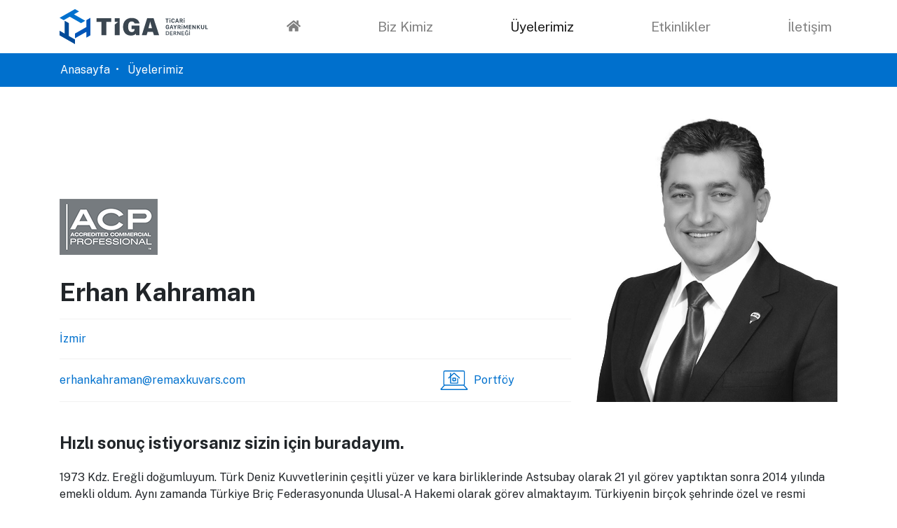

--- FILE ---
content_type: text/html; charset=utf-8
request_url: https://tigaturkiye.org/uyelerimiz/erhan-kahraman
body_size: 3997
content:
<!DOCTYPE html>
<html xmlns="http://www.w3.org/1999/xhtml" xml:lang="tr-tr" lang="tr-tr" dir="ltr">
    <head>
        
        <meta name="viewport" content="width=device-width, initial-scale=1, shrink-to-fit=no" />
        <base href="https://tigaturkiye.org/uyelerimiz/erhan-kahraman" />
	<meta http-equiv="content-type" content="text/html; charset=utf-8" />
	<meta name="x-ua-compatible" content="IE=edge" />
	<meta name="description" content="Tüm Türkiye’ye Yayılan Güçlü Organizasyon Ağı..." />
	<title>Erhan Kahraman - Ticari Gayrimenkul Derneği</title>
	<link href="/templates/bootstrap4/favicon.ico" rel="shortcut icon" type="image/vnd.microsoft.icon" />
	<link href="https://fonts.googleapis.com/css2?family=Public+Sans:wght@100;200;300;400;500;600;700;800;900&display=swap" rel="stylesheet" type="text/css" />
	<link href="/templates/bootstrap4/css/bundle.min.css?916d11392a7947854f7f9d5240896888" rel="stylesheet" type="text/css" />
	<script src="/media/jui/js/jquery.min.js?916d11392a7947854f7f9d5240896888" type="text/javascript"></script>
	<script src="/templates/bootstrap4/js/template.js?916d11392a7947854f7f9d5240896888" type="text/javascript"></script>
	<script src="/media/jui/js/bootstrap.min.js?916d11392a7947854f7f9d5240896888" type="text/javascript"></script>
	<script type="text/javascript">
jQuery(function($){ initTooltips(); $("body").on("subform-row-add", initTooltips); function initTooltips (event, container) { container = container || document;$(container).find(".hasTooltip").tooltip({"html": true,"container": "body"});} });
	</script>
	<script type="text/javascript" src="https://tigaturkiye.org/plugins/system/lazyloadforjoomla/src/assets/js/lazyloadforjoomla.min.js"></script>
<script type="text/javascript">jQuery(document).ready(function(){jQuery("img").lazyload();});</script>


        <meta property="og:url" content="https://tigaturkiye.org/">
        <meta property="og:type" content="website">
        <meta property="og:title" content="TİGA Türkiye">
        <meta property="og:description" content="Her ay Türkiye’nin dört bir yanından gelen üyelerimiz ile birlikte buluşuyor, konusunda uzman saygın konuk konuşmacılarımız ve uzmanlığını paylaşan üyelerimizle bilgimizi arttırıyor, ay içinde gerçekleşen işlemleri ve yeni portföyleri paylaşıyoruz.">
        <meta property="og:image" content="https://tigaturkiye.org/images/etkinlikler/2019-05-30/0-kapak.jpg">

            </head>
    <body>

        <div class="font_preload" style="opacity: 0"><span style="font-family: 'FontAwesome';"></span></div>
        <header id="header" class="navbar navbar-expand-lg navbar-light bg-faded fixed-top">
            <div class="container logobar">
                <div class="d-flex justify-content-between w-100">
                    <a class="navbar-brand" href="https://tigaturkiye.org/"><img src="https://tigaturkiye.org/plugins/system/lazyloadforjoomla/src/assets/images/blank.gif" data-src="https://tigaturkiye.org//images/tiga-dernek-logo.svg?1551921507" style="height:50px;width:auto;" alt=""></a>
                    <button class="hamburger hamburger--spring navbar-toggler navbar-toggler-right ml-auto" type="button" data-toggle="collapse" data-target="#navbarSupportedContent" aria-controls="navbarSupportedContent" aria-expanded="false" aria-label="Toggle navigation">
                        <span class="hamburger-box">
                            <span class="hamburger-inner"></span>
                        </span>
                    </button>
                    <div class="collapse navbar-collapse" id="navbarSupportedContent">
                        <ul class="menu navbar-nav ml-auto">
<li class="nav-item item-101"><a class="nav-link home-icon" href="/"  ><img src="https://tigaturkiye.org/plugins/system/lazyloadforjoomla/src/assets/images/blank.gif" data-src="https://tigaturkiye.org/images/home.svg" alt="Anasayfa" /></a></li><li class="nav-item item-107"><a class="nav-link" href="/biz-kimiz"  >Biz Kimiz</a></li><li class="nav-item item-113 current active"><a class="active nav-link" href="/uyelerimiz"  >Üyelerimiz</a></li><li class="nav-item item-109"><a class="nav-link" href="/etkinlikler"  >Etkinlikler</a></li><li class="nav-item item-108"><a class="nav-link" href="/iletisim"  >İletişim</a></li></ul>

                    </div>
                </div>
            </div>
        </header>

        <div class="body">
            <div class="content">
                <div class="container-fluid p-0">

                                            
                        
                        <div class="container-fluid">
                            <div class="row">
                                <main id="content" role="main" class="col-md-12">
                                    
	<div class="breadcrumb-container">
		<ul itemscope itemtype="http://schema.org/BreadcrumbList" class="breadcrumb container">
			
								<li itemprop="itemListElement" itemscope itemtype="http://schema.org/ListItem" class="breadcrumb-item">
													<a itemprop="item" href="/" class="pathway">
								<span itemprop="name">
									Anasayfa								</span>
							</a>
						
						<meta itemprop="position" content="1">
					</li>
									<li itemprop="itemListElement" itemscope itemtype="http://schema.org/ListItem" class="breadcrumb-item">
													<a itemprop="item" href="/uyelerimiz" class="pathway">
								<span itemprop="name">
									Üyelerimiz								</span>
							</a>
						
						<meta itemprop="position" content="2">
					</li>
						</ul>
	</div>

                                    <div id="system-message-container">
	</div>

                                    

<div class="item-page uyelerimiz" itemscope itemtype="https://schema.org/Article">
	<meta itemprop="inLanguage" content="tr-TR" />
	
		
	
	
	<div class="row">
		<div class="col-lg-8 order-2 order-lg-1">
			<div class="d-flex flex-column justify-content-end h-100">
				<img src="https://tigaturkiye.org/plugins/system/lazyloadforjoomla/src/assets/images/blank.gif" data-src="https://tigaturkiye.org/images/acp-logo/ACP-h80.png" style="height:80px;width:140px;" class="mb-md-4" alt="ACP">
									<div class="page-header">
						<h4 itemprop="headline">
							Erhan Kahraman						</h4>
																							</div>
																			<ul class="tags inline">
																	<li class="tag-6 tag-list0" itemprop="keywords">
					<a href="/component/tags/tag/izmir" class="label label-info">
						İzmir					</a>
				</li>
						</ul>
												<dl class="fields-container">
	<dd class="field-entry e-mail email"><span class="field-value "><span id="cloak76746b805d6260a8c23c3053669f07fd">Bu e-Posta adresi istenmeyen posta engelleyicileri tarafından korunuyor. Görüntülemek için JavaScript etkinleştirilmelidir.</span><script type='text/javascript'>
				document.getElementById('cloak76746b805d6260a8c23c3053669f07fd').innerHTML = '';
				var prefix = '&#109;a' + 'i&#108;' + '&#116;o';
				var path = 'hr' + 'ef' + '=';
				var addy76746b805d6260a8c23c3053669f07fd = '&#101;rh&#97;nk&#97;hr&#97;m&#97;n' + '&#64;';
				addy76746b805d6260a8c23c3053669f07fd = addy76746b805d6260a8c23c3053669f07fd + 'r&#101;m&#97;xk&#117;v&#97;rs' + '&#46;' + 'c&#111;m';
				var addy_text76746b805d6260a8c23c3053669f07fd = '&#101;rh&#97;nk&#97;hr&#97;m&#97;n' + '&#64;' + 'r&#101;m&#97;xk&#117;v&#97;rs' + '&#46;' + 'c&#111;m';document.getElementById('cloak76746b805d6260a8c23c3053669f07fd').innerHTML += '<a ' + path + '\'' + prefix + ':' + addy76746b805d6260a8c23c3053669f07fd + '\'>'+addy_text76746b805d6260a8c23c3053669f07fd+'<\/a>';
		</script></span>
</dd>
<dd class="field-entry portfoy portfoy"><span class="field-value portfoy"><svg xmlns="http://www.w3.org/2000/svg" viewBox="0 0 39.82 28.63">
<path d="M14.82,4.15V18.49H25.13V12.14m-7.06-.88h3.81v3.8H18.07v-3.8Zm-6-.26.06-.07-.06-.07L19.84,4l.07.06L20,4l7.72,6.9-.07.07.07.07M6.48.72H33.34a1.56,1.56,0,0,1,1.55,1.55V19.9a1.55,1.55,0,0,1-1.55,1.55H6.48A1.54,1.54,0,0,1,4.93,19.9V2.27A1.55,1.55,0,0,1,6.48.72ZM33.94,21.55l5.12,5.78m0,0c.18.25-.27.58-.58.58m0,0H1.35c-.31,0-.79-.34-.58-.58l5.12-5.78" fill="none" stroke="#0071CE" stroke-linecap="round" stroke-linejoin="round" stroke-width="1.44" />
</svg><a href="http://www.remaxkuvars.com" rel="nofollow noopener noreferrer" target="_blank">Portföy</a></span>
</dd></dl>			</div>
		</div>
		<div class="col-lg-4 order-1 order-lg-2">		<div class="pull-none item-image"> 
		<a href="/uyelerimiz/erhan-kahraman"><img
	 title="Erhan Kahraman"	src="https://tigaturkiye.org/plugins/system/lazyloadforjoomla/src/assets/images/blank.gif" data-src="https://tigaturkiye.org/images/uyeler/20201215144944_mg-0346-portre-2.jpg" class="img-fluid caption" alt="Erhan Kahraman" itemprop="thumbnailUrl"/></a>
	 
</div>
</div>
	</div>

				

	

		
								<div itemprop="articleBody">
		 
<h4 class="my-5">Hızlı sonuç istiyorsanız sizin için buradayım.</h4>
<p>1973 Kdz. Ereğli doğumluyum. Türk Deniz Kuvvetlerinin çeşitli yüzer ve kara birliklerinde Astsubay olarak 21 yıl görev yaptıktan sonra 2014 yılında emekli oldum. Aynı zamanda Türkiye Briç Federasyonunda Ulusal-A Hakemi olarak görev almaktayım. Türkiyenin birçok şehrinde özel ve resmi turnuvalarda Hakem ve Baş Hakemlik yaptım. Ticari Gayrimenkul alımı, satımı ya da kiralanması ile ilgili olarak güvenilir, güler yüzlü, çözüm odaklı, mümkün olan en kısa zamanda sonuca ulaşmak istiyorsanız beni arayın. Sevgiyle kalın.</p>
<p class="mb-0 bold">EĞİTİMLER</p>
<p>ACP, LÜKS KONUT, SUCCEED, SALES POWER, GAYRİMENKUL DEĞERLEME, DİJİTAL PAZARLAMA, PROFESYONEL KOÇLUK</p>
<p class="mb-0 bold">MESLEKİ YETERLİLİK YETKİ NUMARASI</p>
<p>3500336</p>
<p class="mb-0 bold">UZMANLIK BÖLGESİ</p>
<p>İzmir</p>
<p class="mb-0 bold">MÜLK TİPİ</p>
<p>"ofis","fabrika","depo","arsa"</p>	</div>

	
	
	
					</div>

                                    
                                </main>
                            </div>
                        </div>

                                    </div>
            </div>
        </div>

        <footer class="footer bg-faded text-muted" role="contentinfo">
            <hr />
            <div class="container-fluid">
                <div class="row">
                    <div class="col-lg-7">                            
                        
                        <p class="text-center text-lg-left my-4 my-lg-3">
                            &copy; 2026 Ticari Gayrimenkul Derneği                        </p>
                    </div>
                    <div class="col-lg-5">
                        

<div class="custom text-center text-lg-right"  >
	<img src="https://tigaturkiye.org/plugins/system/lazyloadforjoomla/src/assets/images/blank.gif" data-src="https://tigaturkiye.org/images/footer-img-1.svg" style="height:45px;" alt="Türkiye" />
<img src="https://tigaturkiye.org/plugins/system/lazyloadforjoomla/src/assets/images/blank.gif" data-src="https://tigaturkiye.org/images/footer-img-2.svg" style="height:70px;margin:0 15px;" alt="Republic of Turkey Ministry of Trade" />
<img src="https://tigaturkiye.org/plugins/system/lazyloadforjoomla/src/assets/images/blank.gif" data-src="https://tigaturkiye.org/images/footer-img-3.svg" style="height:45px;" alt="ACP - Accredited Commercial Professional" /></div>

                    </div>
                </div>
            </div>
        </footer>

        

        
                    <script>
                (function ($) {                    
                    $('.blog.uyelerimiz .active-menu-title h2').html('<img src="https://tigaturkiye.org/plugins/system/lazyloadforjoomla/src/assets/images/blank.gif" data-src="https://tigaturkiye.org/images/acp-logo/ACP-h40.png" style="width: auto;height: 32px;vertical-align: top;" alt="ACP"> Üyelerimiz');
                })(jQuery);
            </script>
                      
        
                <script src="https://player.vimeo.com/api/player.js"></script>
    </body>
</html>


--- FILE ---
content_type: image/svg+xml
request_url: https://tigaturkiye.org//images/tiga-dernek-logo.svg?1551921507
body_size: 2259
content:
<?xml version="1.0" encoding="UTF-8"?><svg id="Layer_2" xmlns="http://www.w3.org/2000/svg" viewBox="0 0 874.78 206"><g id="Layer_1-2"><polygon points="24.22 65.18 24.22 65.18 60.2 44.77 89.22 61.27 123.55 80.78 123.56 80.84 123.92 81.04 123.97 81.02 126.79 82.63 151.51 68.63 84.83 30.8 115.02 13.68 90.91 0 61.67 16.5 61.61 16.48 61.2 16.71 61.19 16.78 29.29 34.79 29.22 34.76 28.81 35 28.8 35.06 0 51.33 24.22 65.18" fill="#0071ce"/><polyline points="30.33 68.57 30.33 68.6 30.3 144.27 .1 127.14 .1 154.5 29.3 171.06 29.3 171.07 29.72 171.3 61.63 189.4 61.64 189.43 62.05 189.66 62.08 189.65 90.91 206 90.89 178.62 58.51 160.27 58.55 160.25 55.03 158.26 54.89 86.18 54.94 86.15 54.94 85.74 54.89 85.7 54.89 82.54" fill="#004a98"/><polygon points="157.59 65.18 157.59 105.95 94.14 142.05 94.09 142.03 93.73 142.23 93.72 142.29 90.91 143.89 90.91 171.75 157.59 133.93 157.59 168.18 181.71 154.5 181.71 121.38 181.76 121.34 181.76 120.87 181.71 120.83 181.71 84.69 181.76 84.64 181.76 84.18 181.71 84.13 181.71 51.5 157.59 65.18" fill="#0055b8"/><path d="M587.1,153.72l-32.8-99.85h-37.88l-31.55,99.85h28.5l5.78-19.42h31.34l6.06,19.42h30.55Zm-41.75-41.1h-21.37c4.05-14.37,7.87-28.61,10.18-39.37h.4c2.26,9.74,6.1,23.69,10.79,39.37" fill="#3b4650"/><path d="M442.19,84.58h28.99c-1.81-15.34-15.66-32.57-45.82-32.57-33.28,0-51.12,22.31-51.12,52.94,0,27.7,15.42,50.82,45.99,50.82,13.87,0,23.57-3.7,29.22-11.13,.29,2.31,1.07,6.37,1.84,9.09h19.66v-57.27h-46.6v20.46h18.3v.67c0,6.6-2.59,17.39-17.34,17.39-16.13,0-20.9-15.26-20.9-31.04s4.11-31.31,20.81-31.31c11.81,0,15.54,6.66,16.97,11.96" fill="#3b4650"/><polygon points="275.95 75.55 304.25 75.55 304.25 53.87 218.11 53.87 218.11 75.55 246.66 75.55 246.66 153.72 275.95 153.72 275.95 75.55" fill="#3b4650"/><polygon points="325.04 153.68 354.39 153.68 354.39 53.87 325.04 53.87 325.04 75.32 345.05 75.32 325.12 91.07 325.04 153.68" fill="#3b4650"/><path d="M645.96,100.6c-.41-4.22-3.74-7.79-9.51-7.79-6.56,0-10.34,4.44-10.34,10.97v3.05c0,6.53,3.41,11.13,10.36,11.13,6.49,0,9.58-4.05,9.58-8.75v-4.81h-9.55v3.67h4.99v1.45c0,2.34-1.65,4.26-4.97,4.26-3.81,0-5.57-2.84-5.57-6.97v-2.98c0-4.33,1.99-6.85,5.45-6.85,2.66,0,4.4,1.51,4.86,3.62h4.7Zm8.23,16.89l1.9-6.1h8.09l1.9,6.1h5.09l-8.09-24.22h-5.61l-8.12,24.22h4.84Zm6.07-19.48l2.96,9.69h-6.14l2.96-9.69h.21Zm23.23,19.48v-9.17l8.11-15.05h-5.18l-5.18,10.22h-.19l-5.15-10.22h-5.32l8.11,15.15v9.07h4.81Zm22.28-24.22h-9.67v24.22h4.74v-8.96h4.29l4.24,8.96h5.36l-4.86-9.7c2.2-.83,4.4-3.21,4.4-6.81,0-4.65-3.13-7.7-8.5-7.7m-4.93,11.57v-7.7h4.24c2.54,0,4.24,1.38,4.24,3.92s-1.65,3.78-4.31,3.78h-4.17Zm19.1,12.65h4.67v-18.86h-4.67v18.86Zm-.6-24.38c0,1.56,1.21,2.63,2.93,2.63s2.95-1.06,2.95-2.63-1.19-2.64-2.95-2.64-2.93,1.06-2.93,2.64m16.25,24.38v-15.91h.23l5.76,12.77h3.12l5.73-12.77h.23v15.91h4.33v-24.22h-4.84l-6.9,15.36h-.16l-6.9-15.36h-4.88v24.22h4.28Zm41.75-4.06h-10.84v-6.28h10.2v-3.8h-10.2v-6.01h10.84v-4.06h-15.59v24.22h15.59v-4.06Zm10.62,4.06v-15.88h.19l10.66,15.88h3.98v-24.22h-4.54v15.77h-.2l-10.61-15.77h-4.01v24.22h4.53Zm41.01-24.22h-5.27l-9.16,10.73h-.23v-10.73h-4.79v24.22h4.79v-7.68l2.48-2.77,6.78,10.45h5.77l-9.02-13.78,8.64-10.43Zm14.44,20.46c-3,0-4.98-1.79-4.98-5.09v-15.36h-4.81v15.86c0,5.31,3.83,8.82,9.79,8.82s9.77-3.51,9.77-8.82v-15.86h-4.81v15.36c0,3.28-1.98,5.09-4.97,5.09m31.38-.48h-10.27v-19.98h-4.79v24.22h15.06v-4.24Z" fill="#323e48"/><path d="M636.47,79.87v-20.07h6.88v-4.15h-18.56v4.15h6.86v20.07h4.81Zm11.94,0h4.67v-18.86h-4.67v18.86Zm-.6-24.38c0,1.56,1.21,2.63,2.93,2.63s2.94-1.07,2.94-2.63-1.19-2.65-2.94-2.65-2.93,1.07-2.93,2.65m16.01,10.86c0-4.42,1.97-6.95,5.32-6.95,2.75,0,4.59,1.88,4.79,4.44h4.63v-.5c-.21-4.84-4.14-8.14-9.46-8.14-6.47,0-10.17,4.26-10.17,11.12v2.96c0,6.88,3.66,11.05,10.17,11.05,5.31,0,9.23-3.23,9.46-7.91v-.52h-4.63c-.19,2.47-2,4.24-4.79,4.24-3.39,0-5.32-2.47-5.32-6.87v-2.93Zm22.86,13.52l1.9-6.1h8.09l1.9,6.1h5.09l-8.09-24.22h-5.6l-8.13,24.22h4.84Zm6.07-19.48l2.96,9.69h-6.14l2.96-9.69h.21Zm25.35-4.74h-9.67v24.22h4.74v-8.96h4.29l4.24,8.96h5.36l-4.86-9.71c2.2-.83,4.4-3.21,4.4-6.81,0-4.65-3.12-7.7-8.5-7.7m-4.93,11.57v-7.7h4.24c2.54,0,4.24,1.38,4.24,3.92s-1.65,3.78-4.31,3.78h-4.17Zm19.09,12.65h4.67v-18.86h-4.67v18.86Zm-.6-24.38c0,1.56,1.21,2.63,2.93,2.63s2.95-1.07,2.95-2.63-1.19-2.65-2.95-2.65-2.93,1.07-2.93,2.65" fill="#323e48"/><path d="M627,152.95v-22.3h6.77c3.28,0,5.69,.41,7.21,1.22s2.72,2.06,3.57,3.73c.86,1.67,1.29,3.71,1.29,6.11,0,2.25-.39,4.2-1.17,5.86-.78,1.65-1.95,2.96-3.51,3.92-1.56,.97-3.88,1.45-6.96,1.45h-7.21Zm3.2-2.45h3.75c2.23,0,3.92-.3,5.06-.9,1.14-.6,2.01-1.54,2.62-2.82,.61-1.28,.91-2.89,.91-4.82s-.28-3.61-.83-5c-.56-1.39-1.4-2.41-2.52-3.08-1.13-.66-2.9-.99-5.33-.99h-3.66v17.6Z" fill="#323e48" stroke="#323e49" stroke-miterlimit="10" stroke-width=".7"/><path d="M651.89,152.95v-22.3h13.83v2.45h-10.63v7.04h9.28v2.23h-9.28v8.14h11.48v2.45h-14.67Z" fill="#323e48" stroke="#323e49" stroke-miterlimit="10" stroke-width=".7"/><path d="M675.94,152.95h-3.2v-22.3h7.57c1.86,0,3.26,.24,4.2,.73,.93,.49,1.67,1.19,2.22,2.13,.55,.93,.82,1.94,.82,3.01,0,.86-.18,1.7-.56,2.5-.37,.8-.89,1.53-1.55,2.17-.67,.65-1.7,1.22-3.09,1.72,.52,.27,.91,.53,1.18,.77,.27,.24,.59,.63,.97,1.16,.38,.53,.71,1.04,.99,1.51l3.88,6.6h-3.64l-3.38-5.87c-.83-1.41-1.89-2.66-3.2-3.72h-3.22v9.59Zm0-11.82h3.11c1.3,0,2.29-.18,2.98-.54,.68-.36,1.22-.9,1.62-1.61,.4-.71,.6-1.46,.6-2.25,0-.7-.16-1.33-.48-1.88-.32-.55-.78-1.01-1.39-1.39-.61-.37-1.64-.56-3.11-.56h-3.33v8.23Z" fill="#323e48" stroke="#323e49" stroke-miterlimit="10" stroke-width=".7"/><path d="M697.5,152.95h-2.93v-22.3h3.15l11.19,15.84,1.02,1.78-.07-1.76v-15.86h2.93v22.3h-3.11l-11.21-15.93-1.02-1.78,.04,1.78v15.93Z" fill="#323e48" stroke="#323e49" stroke-miterlimit="10" stroke-width=".7"/><path d="M719.7,152.95v-22.3h13.83v2.45h-10.63v7.04h9.28v2.23h-9.28v8.14h11.48v2.45h-14.67Z" fill="#323e48" stroke="#323e49" stroke-miterlimit="10" stroke-width=".7"/><path d="M758.04,151.94c-2.59,1.12-5.06,1.68-7.41,1.68s-4.42-.44-5.94-1.32c-1.52-.88-2.73-2.16-3.63-3.83-.9-1.67-1.36-3.8-1.36-6.4,0-2.94,.43-5.23,1.29-6.86,.86-1.63,2.07-2.91,3.62-3.83,1.55-.92,3.39-1.39,5.53-1.39,1.46,0,2.8,.21,4,.64,1.2,.42,2.15,1.06,2.85,1.92,.7,.86,1.05,1.7,1.05,2.54v.16h-2.93v-.16c0-.51-.22-.99-.66-1.44-.44-.45-1.01-.8-1.72-1.05-.71-.26-1.52-.39-2.42-.39-2.38,0-4.2,.85-5.45,2.55-1.25,1.7-1.88,4.04-1.88,7.02s.64,5.31,1.93,7.03c1.29,1.72,3.09,2.58,5.42,2.58,1.37,0,2.97-.3,4.77-.89v-6.35h-5.5v-2.23h8.43v10.02Z" fill="#323e48" stroke="#323e49" stroke-miterlimit="10" stroke-width=".7"/><path d="M767.8,152.95h-3.2v-22.3h3.2v22.3Z" fill="#323e48" stroke="#323e49" stroke-miterlimit="10" stroke-width=".7"/><path d="M745.44,126.78v-1.68h8.53v1.68h-8.53Z" fill="#323e48" stroke="#323e49" stroke-miterlimit="10" stroke-width=".7"/><path d="M767.65,127.99h-2.99v-2.88h2.99v2.88Z" fill="#323e48" stroke="#323e49" stroke-miterlimit="10" stroke-width=".7"/></g></svg>